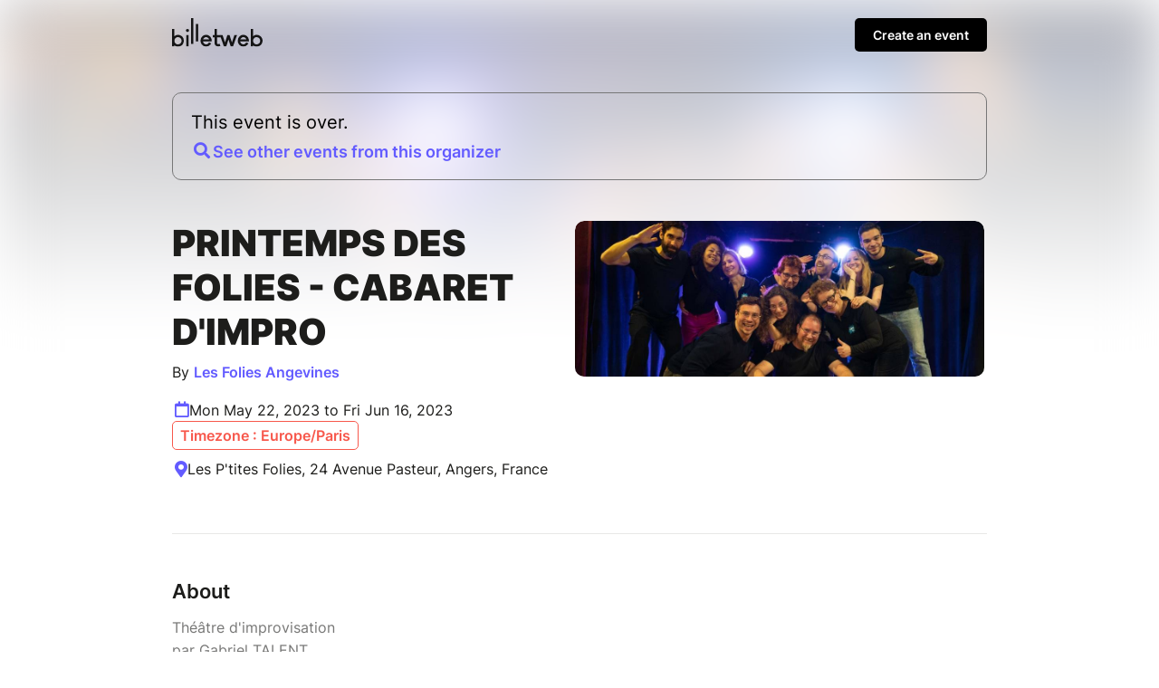

--- FILE ---
content_type: text/html; charset=UTF-8
request_url: https://www.billetweb.fr/pdf-cabaret-dimpro
body_size: 11757
content:
<!DOCTYPE html>
<!--[if IE 7 ]>    <html class="ie7 oldie"> <![endif]-->
<!--[if IE 8 ]>    <html class="ie8 oldie"> <![endif]-->
<!--[if IE 9 ]>    <html class="ie9"> <![endif]-->
<!--[if (gt IE 9)|!(IE)]><!--> <html> <!--<![endif]-->

<head>
    <meta http-equiv="X-UA-Compatible" content="IE=edge,chrome=1"/>
    <meta charset="utf-8"/>
    <meta name="author" content="Les Folies Angevines">
	<meta http-equiv="Content-Type" content="text/html; charset=utf-8" />
	<meta http-equiv="content-language" content="en">
	<meta name="description" content="Tickets : Printemps des Folies - Cabaret d&#039;impro - Billetweb">
	<meta property="og:title" content="Tickets : Printemps des Folies - Cabaret d&#039;impro"/>
	<meta property="og:url" content="https://www.billetweb.fr/pdf-cabaret-dimpro"/>
	<meta property="og:locale" content="en_EN" />
	<meta property="og:locale:alternate" content="fr_FR" />
	<meta property="og:locale:alternate" content="en_EN" />
	<meta property="og:locale:alternate" content="es_ES" />
	<meta property="og:image" content="https://www.billetweb.fr/files/page/thumb/pdf-cabaret-dimpro.jpg?v=1678191848"/>
	<meta property="og:image" content="https://www.billetweb.fr/files/event/150/814883.jpg"/>
	<meta property="og:image:secure_url" content="https://www.billetweb.fr/files/page/thumb/pdf-cabaret-dimpro.jpg?v=1678191848" />
	<meta property="og:type" content="website" />
	<meta name="viewport" content="width=device-width, initial-scale=1, maximum-scale=1, user-scalable=no" />
	<link rel="icon" type="image/jpg" sizes="32x32" href="/files/event/32/814883.jpg">
	<link rel="icon" type="image/jpg" sizes="150x150" href="/files/event/150/814883.jpg?v=1678191848">
	
	<title>Tickets : Printemps des Folies - Cabaret d&#039;impro - Billetweb</title>


 <script async src="https://www.googletagmanager.com/gtag/js?id=G-3KS0NZXVSY" type="313b94e9a8dbdb277fc6c56e-text/javascript"></script>
<script type="313b94e9a8dbdb277fc6c56e-text/javascript">
  window.dataLayer = window.dataLayer || [];
  function gtag(){dataLayer.push(arguments);}
  gtag('js', new Date());
  gtag('config', 'G-3KS0NZXVSY');
</script>



<link rel="stylesheet" href="/css/bo/jquery-ui.css" type="text/css" media="screen" />
<link rel="stylesheet" href="/css/bo/jquery.ui.theme.css" type="text/css" media="screen" />
<link rel="stylesheet" href="/ext/fontawesome/css/all.min.css">

<link rel="stylesheet" type="text/css" href="/css/page_v2.css?v=264">
<link rel="stylesheet" href="/ext/Colorbox/colorbox.css" />
<link rel="stylesheet" href="/ext/addtocalendar/atc-base.css" type="text/css">
<link rel="stylesheet" href="/ext/leaflet/leaflet.css">
<link rel="stylesheet" type="text/css" href="/ext/slick-1.8.1/slick/slick.css"/>
<link rel="stylesheet" type="text/css" href="/ext/slick-1.8.1/slick/slick-theme.css"/>


<script type="313b94e9a8dbdb277fc6c56e-text/javascript" language="javascript" src="/js/jquery-1.10.2.js"></script>
<script type="313b94e9a8dbdb277fc6c56e-text/javascript" language="javascript" src="/js/jquery-ui-1.10.4.custom.min.js"></script>
<script type="313b94e9a8dbdb277fc6c56e-text/javascript" language="javascript" src="/js/jquery.validate.js"></script>
<script type="313b94e9a8dbdb277fc6c56e-text/javascript" language="javascript" src="/js/validate/en.js"> </script>

<script src='/ext/Justified-Gallery-master/dist/js/jquery.justifiedGallery.min.js' type="313b94e9a8dbdb277fc6c56e-text/javascript"></script>
<script src="/ext/Colorbox/jquery.colorbox-min.js" type="313b94e9a8dbdb277fc6c56e-text/javascript"></script>
<script src="/ext/zoom/jquery.zoom.min.js" type="313b94e9a8dbdb277fc6c56e-text/javascript"></script>
<script src="/ext/addtocalendar/atc.js" type="313b94e9a8dbdb277fc6c56e-text/javascript"></script>
<script type="313b94e9a8dbdb277fc6c56e-text/javascript" language="javascript" src="/ext/leaflet/leaflet.js"></script>
<script type="313b94e9a8dbdb277fc6c56e-text/javascript" language="javascript" src="/ext/slick-1.8.1/slick/slick.js"></script>



<link rel="icon" type="image/png" href="/files/event/32/814883.jpg" />


<style>

	html{
		background:#FFF;
	}

	body{
		background:transparent;
	}


	.main_color{
	   color:#635BFF;
	}

	.main_color_bg{
	   background-color:#635BFF;
	}

	.ui-dialog .ui-dialog-content a{
	   color:#000 !important;
	}

	.ui-dialog .ui-dialog-buttonset .primaryButton{
	   background-color:#000 !important;
	}

	#cover_placeholder:hover{
		border-color:#635BFF;
		color:#635BFF;
		background-image: url("data:image/svg+xml,%3csvg width='100%25' height='100%25' xmlns='http://www.w3.org/2000/svg'%3e%3crect width='100%25' height='100%25' fill='none' rx='5' ry='5' stroke='%#635BFFFF' stroke-width='2' stroke-dasharray='4%2c8' stroke-dashoffset='0' stroke-linecap='square'/%3e%3c/svg%3e");
	}

	#cover_placeholder:hover .fa-camera{
		background:#635BFF;
	}

	.add_block_shortcut{
	   color:#635BFF;
	}

	.edit_menu_item:hover{
		color:#635BFF;
	}

	.edit_menu :hover{
		color:#635BFF;
	}

	.ui-dialog .ui-dialog-title{
		white-space: normal;
	}

    .page-bg{
		-webkit-transform: translate3d(0, 0, 0);
		background: linear-gradient(to bottom, rgba(255, 255, 255, 0.35) 0%, rgba(255, 255, 255, 1) 350px), url('/files/page/thumb/pdf-cabaret-dimpro.jpg?v=1678191848')  no-repeat center center fixed;
		background: -webkit-linear-gradient(to bottom, rgba(255, 255, 255, 0) 0%, rgba(255, 255, 255, 1) 350px), url('/files/page/thumb/pdf-cabaret-dimpro.jpg?v=1678191848')  no-repeat center center fixed;
		background: moz-linear-gradient(to bottom, rgba(255, 255, 255, 0) 0%, rgba(255, 255, 255, 1) 350px), url('/files/page/thumb/pdf-cabaret-dimpro.jpg?v=1678191848')  no-repeat center center fixed;
        -webkit-filter: blur(30px);
		-moz-filter: blur(30px);
		-o-filter: blur(30px);
		-ms-filter: blur(30px);
		-moz-background-size: cover;
		-webkit-background-size: cover;
		-o-background-size: cover;
		background-size: cover;
		filter: blur(30px);
		position:absolute;
		width:100%;
		height:100%;
		top:0;
		left:0;
		z-index:-1;
		opacity:0.5
		/*  -moz-transform: scaleX(-1);
        -o-transform: scaleX(-1);
        -webkit-transform: scaleX(-1);
        transform: scaleX(-1);
        filter: FlipH;
        -ms-filter: "FlipH";*/
	}

	 .page-bg.no_cover{
	   background: linear-gradient(to bottom, rgba(255, 255, 255, 0.35) 0%, rgba(255, 255, 255, 1) 300px), url('/files/page/thumb/pdf-cabaret-dimpro.jpg?v=1678191848')  no-repeat center center fixed;
		background: -webkit-linear-gradient(to bottom, rgba(255, 255, 255, 0) 0%, rgba(255, 255, 255, 1) 300px), url('/files/page/thumb/pdf-cabaret-dimpro.jpg?v=1678191848')  no-repeat center center fixed;
		background: moz-linear-gradient(to bottom, rgba(255, 255, 255, 0) 0%, rgba(255, 255, 255, 1) 300px), url('/files/page/thumb/pdf-cabaret-dimpro.jpg?v=1678191848')  no-repeat center center fixed;
        -webkit-filter: blur(30px);
		-moz-filter: blur(30px);
		-o-filter: blur(30px);
		-ms-filter: blur(30px);
		-moz-background-size: cover;
		-webkit-background-size: cover;
		-o-background-size: cover;
	 }

</style>


<script type="313b94e9a8dbdb277fc6c56e-text/javascript">

function imgError(image) {
    image.onerror = "";
    image.src = image.src.replace('/thumb','');
    return true;
}


function replaceUrlParam(url, paramName, paramValue){
	if(url !== undefined){
	    var pattern = new RegExp('('+paramName+'=).*?(&|$)')
	    var newUrl=url
	    if(url.search(pattern)>=0){
	        newUrl = url.replace(pattern,'$1' + paramValue + '$2');
	    }
	    else{
	        newUrl = newUrl + (newUrl.indexOf('?')>0 ? '&' : '&') + paramName + '=' + paramValue
	    }
	    return newUrl
	}
}



function dialogPosition(){
	if($(".ui-dialog:visible").length>0){
		dialog = $(".ui-dialog:visible").first();
		if($(window).width()<640){
			$("body").css({ overflow: 'hidden' })
		}
		else{
			$("body").css({ overflow: 'inherit' })
		}
	}
	else{
		$("body").css({ overflow: 'inherit' })
	}

}

function sortBlocs(elements){
	for (i = elements.length; i >= 0; i--) {
		if(elements[i]!=undefined){
			var splitted = elements[i].split(',');
			var tab = 0;
			if(splitted.length>1 && $("#menu_"+splitted[1]).length>0){
				tab=splitted[1];
			}
			var element_id=splitted[0];
			var prevent_moving = ['page_block_organizer','page_block_maps','page_block_share'];
			if(!prevent_moving.includes(element_id)){
				if($("#"+element_id).length){
					if(tab>0){
						$("#"+element_id).data('tab',tab);
					}
					$("#"+element_id).prependTo(".section:first .left_pane");
				}
			}
		}
	}

	if($('#shop_block').index()==0){
		$(".add_block_container").insertBefore("#page_block_datetime");
	}
	else{
		if($('#shop_block').index()==$(".movable").length){
			$(".add_block_container").insertBefore("#shop_block");
		}
		else{
			$(".add_block_container").insertBefore("#shop_block");
			$(".add_block_container").clone().insertBefore("#page_block_datetime");
		}
	}

}




function sendMessage(token) {
	var $form = $("#messageForm");
    var data = $form.serialize();
    $form.validate();
    if ($form.valid()){
    	$("#messageForm :submit").hide();
    	$("#message_loading").show();
    	data.token=token;
         $.ajax({
             type: "POST",
       	     url: $form.attr('action'),
             data: data,
             success: function (response){
        	 	if(response!="-1"){
	        		 $("#messageForm").hide();
	        		 $("#message_loading").hide();
	        	 	if(response=="1"){
	        	 		$("#message_sent").show();
	        	 		$("#message_wrong_captcha").hide();
	        	 	}
	        	 	else{
	        	 		$("#message_not_sent").show();
	        	 		$("#message_wrong_captcha").hide();
	        	 	}
        	 	}
        	 	else{
        	 		$("#message_wrong_captcha").show();
        	 		$("#message_loading").hide();
        	 		$("#messageForm :submit").show();
        	 	}
             },
             error: function (xhr, status, error) {
            	 alert(xhr.responseText);
             }
         });
    }
    return false;
}

$.fn.isInViewport = function() {
    var elementTop = $(this).offset().top;
    var elementBottom = elementTop + $(this).outerHeight();

    var viewportTop = $(window).scrollTop();
    var viewportBottom = viewportTop + $(window).height();

    return elementBottom > viewportTop && elementTop < viewportBottom;
};

function checkCallToAction(){
 	if ($("#shop_block").isInViewport() && $("#page_container.edition").length==0) {
        $("#call_to_action_mobile_container").fadeOut();
		$("#call_to_action_container").fadeOut();
    } else {
       $("#call_to_action_mobile_container").fadeIn();
	   $("#call_to_action_container").fadeIn();
    }
}



function InitCustomBlocks(target){

	target.find(".ckeditor_edit").click(function(e) {
		e.preventDefault();

		$(".add_block_container").hide();

		$need_prevent_message=true;

		var target = $(this).parents('.module').find('.ckeditor_content').first().attr('id');
		var parent = $("#"+target).parent('.ckeditor_block').first();


		for(name in CKEDITOR.instances) {
			var instance = CKEDITOR.instances[name];
			if(this && this == instance.element.$) {
				return;
			}
		}
		parent.find('.ckeditor_content').attr('contenteditable', true);

		var roxyFileman = '/ext/fileman/index.html';

		CKEDITOR.inline(target ,{
			language: 'en',
			filebrowserBrowseUrl:roxyFileman,
            filebrowserImageBrowseUrl:roxyFileman+'?type=image',
            removeDialogTabs: 'link:upload;image:upload',
            customConfig: '/ext/ckeditor_n/config_v2.js',
		});

		CKEDITOR.on('dialogDefinition', function(ev) {
		    try {
				var dialogName = ev.data.name;
				var dialogDefinition = ev.data.definition;
				if(dialogName == 'link') {
				    var informationTab = dialogDefinition.getContents('target');
				    var targetField = informationTab.get('linkTargetType');
				    targetField['default'] = '_blank';
				}
		   		 } catch(exception) {
		        alert('Error ' + ev.message);
		   	 }
		});


		if($("#"+target).parents('.page_block').attr('id')=="description_block"){
			$("a#more_info").click();
		}

		parent.find('.ckeditor_edit').show();
 	    parent.find('.ckeditor_control').show();

		$(this).hide();
	});



	target.find(".ckeditor_delete").click(function(e) {
		e.preventDefault();

		if(!confirm('Confirmation ?')){
			return;
		}

		var target = $(this).parents('.ckeditor_block').find('.ckeditor_content').first().attr('id');
		var parent = $("#"+target).parent('.ckeditor_block').first();

		 $.ajax({
	           type: "POST",
	           url: 'https://www.billetweb.fr/pdf-cabaret-dimpro',
	           data: {
	        	   "inline":target,
	        	   "delete":1,
	           },
	           success: function (response) {
	        	   parent.parent().remove();
	           },
	           error: function (xhr, status, error) {
	          	 alert(xhr.responseText);
	           }
	     });
	});

	target.find(".ckeditor_save").click(function(e) {

		e.preventDefault();

		$need_prevent_message=false;
		var target = $(this).parents('.ckeditor_block').find('.ckeditor_content').first().attr('id');
		var parent = $("#"+target).parents('.page_block').first();


		var options = { };

		for(name in CKEDITOR.instances) {
      		  if(name==target){
      			 var data= CKEDITOR.instances[name].getData();
      			 $("#"+target).html(data);
      		  }
     	}

		data = data.replace( /<img[^>]*src="data:image\/(bmp|dds|gif|jpg|jpeg|png|psd|pspimage|tga|thm|tif|tiff|yuv|ai|eps|ps|svg);base64,.*?"[^>]*>/gi,'');

		 $.ajax({
	           type: "POST",
	           url: 'https://www.billetweb.fr/pdf-cabaret-dimpro',
	           data: {
	        	   "inline":target,
	        	   "options":options,
	        	   "data":data,
	           },
	           success: function (response) {
		           if(response=="1"){
		        	   parent.find('.ckeditor_edit').show();
		        	   parent.find('.ckeditor_control').hide();

		        	   for(name in CKEDITOR.instances) {
		        		  if(name==target){
		        			  CKEDITOR.instances[name].destroy(true);
		        			  $("#"+target).attr('contenteditable', false);
		        		  }
		       			}
		        	   saveBlockPosition();
		           }
	           },
	           error: function (xhr, status, error) {
	          	 alert(xhr.responseText);
	           }
	     });

	     $(".add_block_container").show();

	});
}



$(function(){

	if(typeof interceptor == 'function'){
	    interceptor(true);
	}

	$last_check=0;
	$position_top=0;

	if($('html').attr('lang')!="fr"){
		$(".french_only").hide();
	}

	$sortable_enable=false;

	$(".share_widget").click(function(e){
		 try {
		     navigator.share({ title: "Printemps des Folies - Cabaret d&#039;impro", url: "https://www.billetweb.fr/pdf-cabaret-dimpro" });
		  } catch (err) {
		    console.error("Share failed:", err.message);
		  }
	})

	$(".universal_share").click(function(e){
		if($(window).width()<640){
			e.preventDefault();
			e.stopPropagation();
			try {
			     navigator.share({ title: "Printemps des Folies - Cabaret d&#039;impro", url: "https://www.billetweb.fr/pdf-cabaret-dimpro" });
			} catch (err) {
			    console.error("Share failed:", err.message);
			}
		}
	})

	$(".url_link").click(function(e){
		$(this).poshytip({
			className: 'tip-twitter',
			content: 'Copié dans le presse papier',
			showOn: 'none',
			alignTo: 'target',
			alignX: 'inner-left',
			offsetX: 0,
			offsetY: 5
		});
		$(this).poshytip('show');
		$(this).select();
	})

	$(".ckeditor_block  a").click(function() {
		var that = $(this);
		if (this.pathname == window.location.pathname && this.protocol == window.location.protocol &&  this.host == window.location.host) {
			event.preventDefault();
			$(".tab_menu a").each(function () {
				if($(this).attr('href') && that.attr('href') && ($(this).attr('href').replace(/\s/g, '').split('#')[1])==(decodeURIComponent(that.attr('href')).replace(/\s/g, '').split('#')[1])){
					$(this).click();
				}
			})
		}
	});

	$(".get_qr").click(function(e){
		e.preventDefault();
		$(this).colorbox({closeButton:false,iframe:true, width:"300px", height:"340px",'title' : 'https://www.billetweb.fr/pdf-cabaret-dimpro'});
	});



	if($("#share_url").length)
		$("#share_url").css('max-width', ($("#share_url").val().length*8>250)?"250px":($("#share_url").val().length*8+"px"));




	if(true && $(".event").height()>380){
		$("#description_container").css('max-height', '160px');
		$("#more_info").css('display', 'block');
	}

	if( $("#related_events").length==0  && !$("#shop_block").is(":visible") && ($("#description_block").height()>500 || $("#description_block").width()<500)){
		$(".action_button").addClass('active');
	}


	function displayMap(lat,lng,zoom){

		if(zoom == 0)
			zoom=13;

		 var map = L.map('Gmap3',{dragging: !L.Browser.mobile}).setView([lat, lng], zoom);
		 var extended=false;

	       L.tileLayer('https://{s}.tile.openstreetmap.org/{z}/{x}/{y}.png', {
	    	    attribution: '&copy; <a href="https://www.openstreetmap.org/copyright">OpenStreetMap</a>',
	    	}).addTo(map);

	      var marker = L.marker([lat, lng],{
	      }).addTo(map).openPopup();

		  map.zoomControl.setPosition('bottomright');

		  map.on('zoomend', function() {
			  if(!extended){
				  $("#Gmap3").css('height','300px');
					 map.invalidateSize();
					 extended=true;
			  }
		  });


	      return map;
	}



	var zoom_custom = 0 ;
	var lat_custom = 47.4722 ;
	var lng_custom = -0.540607 ;

	if(!isNaN(lat_custom) && lat_custom!=0){
       map=displayMap(lat_custom,lng_custom,!isNaN(zoom_custom)?zoom_custom:0);
	}
	else{
		$.get(location.protocol + '//nominatim.openstreetmap.org/search?format=json&q=Les+P%26%23039%3Btites+Folies%2C+24+Avenue+Pasteur%2C+Angers%2C+France', function(data){
	       if(data.length>0){
		       var lat = data[0].lat;
		       var lng = data[0].lon;
		       var zoom = 13;
			   switch ( data[0] ){
					case "country"	: zoom = 10; break;		// user specified a state
					case "locality"	: zoom = 13; break;		// user specified a city/town
					case "sublocality"	: zoom = 13; break;		// user specified a street address
					case "route" : zoom = 15; break;		// user specified a street address
					case "street_address" : zoom = 15; break;		// user specified a street address
				}
			   map=displayMap(lat,lng,zoom);
	       }
	       else{
	    	   $("#page_block_maps").hide();
	       }
	 	});
	}


	if($(".timezone").data('timezone').length>0){
		var tz = Intl.DateTimeFormat().resolvedOptions().timeZone;
		var d1 = new Date(new Date().toLocaleString("en-US", {timeZone: tz}));
		var d2 = new Date(new Date().toLocaleString("en-US", {timeZone: $(".timezone").data('timezone')}));
		if(tz!=$(".timezone").data('timezone') && $(".timezone").data('timezone').length>0){
			if(d1.getHours()!=d2.getHours()){
				$(".timezone").show();
			}
		}
	}

	$("#organizer_more_info").click(function(e) {
		e.preventDefault();
		$(this).hide();
		$.get('/tools.php?contact=814883', function(data){
		      $("#organizer_more_details").html(data);
		      $("#organizer_report").show()
		 });
	});


	$("#draggable_cover_public").load(function(){
	  $("#draggable_cover_public").css('height','auto');
	});


	if($('#page_block_gallery a').length>0) {
		$("#page_block_gallery").show();
		if ($('.gallery_title').html().length>0) {
			$(".gallery_title").show();
		}
	}

	var elements = 'description_block-shop_block'.split('-');
	sortBlocs(elements);

	/*$(".page_block").each(function () {
		if(!$(this).is(':visible')){
			$(this).addClass('page_block_inactive');
		}
	})*/

	$("a#more_info").click(function(e) {
		e.preventDefault();
		$("#description_container").css('max-height', 'none');
		$(this).hide();
	});

	$(".content-wrap").not(".edition" ).find(".custom_block img, #description_block").each(function () {
		var that = $(this);
		$("<img>").attr("src", $(this).attr("src")).load(function() {
		    	if(typeof $(this).attr('target')==="undefined" && !$(this).parent().is('a') && $(this).width>500){
		    		that.css('cursor','pointer');
		    		that.colorbox({
		    			rel:'images',
		    			href: function() {
		    			    return $(this).attr("src");
		    			},
		    			maxWidth : '95%',
		    			maxHeight : '95%',
		    			opacity : 0.8,
		    			transition : 'elastic',
		    			current : '',
		    			'onComplete': function(){
		    				$('#cboxLoadedContent').zoom({ on:'click' });
							$('#cboxLoadedContent').css('cursor','pointer');
		    		    }
		    		});
				}
		  });
	});


	if($(".event_start_time .text").text().length>50)
	$(".event_start_time .text").html($(".event_start_time .text").html().replace(' au ',' <br>au '));

	$("#organizer_summary").click(function(e) {
		e.preventDefault();
		$("#page_block_organizer")[0].scrollIntoView();
	});

	$(".event_start_time").click(function(e) {
		e.preventDefault();
		$("#page_block_datetime")[0].scrollIntoView();
	});

	$(".location_summary").click(function(e) {
		e.preventDefault();
		$("#page_block_datetime")[0].scrollIntoView();
	});

	checkCallToAction();


	var timer;
    $(window).bind('scroll',function () {
        clearTimeout(timer);
        timer = setTimeout( refresh , 150 );
    });
    var refresh = function () {
        checkCallToAction();
    };


	 $count_after_change=0;
	 $last_state=0;
	 $start_hiding=false;
	 var timeOut = setInterval(function(){
	 	 if($("#shop_block iframe").contents().find('.step_2,.step_3,.step_4,.step_5,.step_6,.step_7').length>0){
	 	 	$start_hiding=true;
	 	 	if($last_state==0){
	 	 		$count_after_change=0;
	 	 		$(".secondary").hide();
	 	 		if(!$("#shop_block").isInViewport())
	 	 		$("#shop_block")[0].scrollIntoView();
	 	 	}
	 	 	$last_state=1;
	 	 	$count_after_change=0;
	 	 }
	 	 else{
	 	 	if($start_hiding && $count_after_change==3){
	 	 		$(".secondary").show();
	 	 		if(!$("#shop_block").isInViewport() && $(window).width()<640)
	 	 		$("#shop_block")[0].scrollIntoView();
	 	 	}
	 	 	$count_after_change++;
	 	 	$last_state=0;
	 	 }
	 }, 500);



	$(".gallery_instance").each(function () {

		 var car = $(this).slick({
				dots: true,
				speed: 300,
				touchThreshold: 8,
				infinite: true,
				variableWidth: true,
				autoplay: false,
				autoplaySpeed: 2000,
				swipeToSlide:true,
				centerPadding: '00px',
				swipe:true,
				touchMove:true,
				responsive: [
			    {
			      breakpoint: 768,
			      settings: {
			        dots: false,
			        centerMode: true,
			        centerPadding: '40px',
			        slidesToShow: 3
			      }
			    },
			    {
			      breakpoint: 480,
			      settings: {
			      	 dots: true,
			        arrows: false,
			        centerMode: true,
			        slidesToShow: 1
			      }
			    }
			  ]
		});

	   if($(window).width()>550)
	   car.on('wheel', (function(e) {
		    e.preventDefault();
		    if (e.originalEvent.deltaY < 0) {
		      $(this).slick('slickNext');
		    } else {
		      $(this).slick('slickPrev');
		    }
	   }));

	  $(this).show();

	});

	  $(".gallery_block .fa-chevron-left").click(function() {
		  $(this).parents('.gallery_block').find(".slick-active").prev().click();
	  });

	  $(".gallery_block .fa-chevron-right").click(function() {
		  $(this).parents('.gallery_block').find(".slick-active").next().click();
	  });


	  $(".faq_item").unbind().click(function(e) {
	    if(!$(e.target).is('a')){
		     e.preventDefault();
			 $(this).find('.answer').slideToggle();
			 $(this).find('.fa-chevron-right').toggle();
			 $(this).find('.fa-chevron-down').toggle();
		}
	  });

	  $(".call_to_action").click(function(e) {
		e.preventDefault();
		$("#shop_block")[0].scrollIntoView({behavior: "smooth", block: "start"});
	});


	$(".switch_cancel").click(function(e) {
		location.href=replaceUrlParam(location.href,'page_version','1');
	});

	 $(".add_block_shortcut").click(function(){
			$('#add_block').dialog('open');
			$position_top=$(this).parent().index()<$("#shop_block").index()?"1":"0";
	  });

});

var RecaptchaOptions = {
   lang : 'en',
   theme : 'clean'
};

</script>

</head>



<body id="background" class="page  live ">








<div id="page_supercontainer">

	<div id="page_container" class="content-wrap content-wrap-page  live ">

		<div id="result_header_container" >
			<div class="content-wrap content-wrap-header">
				<div id="result_header">
					<a href="/"><img src="/images/front/billetweb_black.svg"></a>
					<div id="create_new_event" class="promote_bar" style="">
						<a href="/">Create an event</a>
					</div>
				</div>
			</div>
		</div>
		<div id="header" class="page_header related_events">
			<div class="header_state">
				<div class="header_element">
				This event is over.
					<a href="/multi_event.php?user=55607" class="main_color" style="display:inline">
						<div id="related_events_ask" class="item main_color"  >
							<span class="fa fa-search"></span> See other events from this organizer
						</div>
					</a>
				</div>
			</div>
		</div>

		<div id="event_title_container" class="module">

			<div id="event_title" class="event_title min-height">

				<div class="event_name custom_font ">
					Printemps des Folies - Cabaret d&#039;impro

				</div>
				 <div id="organizer_summary">
			    	By
			    	<a id="organizer_ref" class="main_color">Les Folies Angevines</a>
			    	<span style="height:20px;width:20px;border-radius:100px;" class="main_color_bg"></span>
			    </div>
				<div class="event_start_time" style="">
			  		<span class="fa fa-calendar main_color event_start_time_icon"></span>
			  		<span class="text">Mon May 22, 2023 to Fri Jun 16, 2023</span>
			  		<div class="timezone" data-timezone="Europe/Paris">Timezone : Europe/Paris</div>
				</div>
			    <div class="location_summary" style="">
			    	<span class="fa fa-map-marker-alt main_color"></span>
			    	Les P&#039;tites Folies, 24 Avenue Pasteur, Angers, France
			    </div>

			</div>

			<div id="cover" class="image_drag cover  has_cover" >
				<img id="draggable_cover_public" class="draggable_cover" src="/files/page/thumb/pdf-cabaret-dimpro.jpg?v=1678191848" alt="Printemps des Folies - Cabaret d&#039;impro" title="Printemps des Folies - Cabaret d&#039;impro" />
			</div>

		</div>

		<div class="spacer"></div>

		<div class="section">

			<div class="left_pane page_block_container">



				<div id="description_block" data-name="Description" class="page_block event secondary module static_control movable" style="">


					<div id="description_menu" class="subtitle">About</div>
					<div id="description_container" class="ckeditor_block" style="position:relative;">
					 	<div id="description" class="ckeditor_content ckeditor_editable "><div>Théâtre d'improvisation</div>

<div>par Gabriel TALENT</div>

<div> </div>

<div>Avec l'expérience d'une première année dans leurs cœurs et leurs corps, l'heure est désormais à la création. Portés par votre énergie et vos idées, cette nouvelle équipe pleine de fraîcheur viendra vous surprendre par ses histoires infusées de l'imaginaire de nos improvisateurs. Ces derniers construiront ensemble l'espace d'un instant fugace. Offrez-vous l'émerveillement de ce qui se créé sous vos yeux, impulsé par vos propositions et sublimés par nos comédiens !</div>
</div>

						<div class="ckeditor_control" style="display:none;text-align:right;">
							<div class="form_buttons">
								<div class="nextButton">
									<input style="margin:10px;" class="navButton yellow ckeditor_save" type="submit" name="Save" value="Save"></input>
								 </div>
							</div>
						</div>

						<a id="more_info" class="main_color" href="javascript:void(0)"><span class="text">Read more</span><span class="fa middle fa-chevron-down"></span></a>
					</div>


				</div>









				<div id="shop_block" data-name="Tickets" class="page_block shop module movable static_control">


					<div id="description_menu" class="subtitle">Tickets </div>

					<a title="Online sale of tickets" href="https://www.billetweb.fr/shop.php?event=pdf-cabaret-dimpro"  class="shop_frame" data-margin="0" target="_blank"  data-src="https://www.billetweb.fr/shop.php?event=pdf-cabaret-dimpro&color=635BFF&page=1&margin=no_margin"  data-max-width="100%"  data-initial-height="600"  data-id="pdf-cabaret-dimpro"  data-resize="1"></a>
					<script type="313b94e9a8dbdb277fc6c56e-text/javascript" src="/js/export.js?v=264"></script>
				</div>




				<div id="page_block_datetime" data-name="Date et lieu" class="page_block module secondary" style="">

					<div id="datetime_title" class="subtitle">Date and place</div>

					<div class="event_start_time" style="">
				  		<span class="fa fa-calendar main_color event_start_time_icon"></span>
				  		<span class="text">Mon May 22, 2023 to Fri Jun 16, 2023</span>
				  		<div class="timezone" data-timezone="Europe/Paris">Timezone : Europe/Paris</div>
				  	</div>

					<span class="addtocalendar atc-style-menu-wb" style="margin-top: 3px;margin-left: 30px; margin-bottom: 15px;">
					  <a class="atcb-link">
					  	<div>
					  		<span id="event_time_pin" class="fal fa-plus-circle main_color"></span>
					  		<span id="event_time_pin_desc" class="main_color" >Add to my calendar</span>
					  	</div>
					  </a>
				      <var class="atc_event">
				            <var class="atc_date_start">2023-05-22 20:00:00</var>
				            <var class="atc_date_end">2023-06-16 21:00:00</var>
				            <var class="atc_timezone">Europe/Paris</var>
				            <var class="atc_title">Printemps des Folies - Cabaret d&#039;impro</var>
				            <var class="atc_description">Reservations on : https://www.billetweb.fr/pdf-cabaret-dimpro
--
Théâtre d&#039;improvisation
par Gabriel TALENT
 
Avec l&#039;expérience d&#039;une première année dans leurs cœurs et leurs corps, l&#039;heure est désormais à la création. Portés par votre énergie et vos idées, cette nouvelle équipe pleine de fraîcheur viendra vous surprendre par ses histoires infusées de l&#039;imaginaire de nos improvisateurs. Ces derniers construiront ensemble l&#039;espace d&#039;un instant fugace. Offrez-vous l&#039;émerveillement de ce qui se créé sous vos yeux, impulsé par vos propositions et sublimés par nos comédiens !
</var>
				            <var class="atc_location">Les P&#039;tites Folies, 24 Avenue Pasteur, Angers, France</var>
				            <var class="atc_organizer">Les Folies Angevines</var>
				       </var>
				    </span>

				    <div class="location_summary" style="">
				    	<span class="fa fa-map-marker-alt main_color"></span>
				    	<a href="http://maps.google.fr/maps?q=Les+P%26%23039%3Btites+Folies%2C+24+Avenue+Pasteur%2C+Angers%2C+France" target="_blank">Les P&#039;tites Folies, 24 Avenue Pasteur, Angers, France</a>

				    </div>

					<div id="page_block_maps" style="">
						<div id="Gmap3" class="gmap3" ></div>
					</div>

					<div class="location_mode" style="">
				    	<a href="http://maps.google.fr/maps?daddr=Les+P%26%23039%3Btites+Folies%2C+24+Avenue+Pasteur%2C+Angers%2C+France&saddr=Current+Location&mode=driving" target="_blank"><span class="fal fa-car"></span></a>
				    	<a href="http://maps.google.fr/maps?daddr=Les+P%26%23039%3Btites+Folies%2C+24+Avenue+Pasteur%2C+Angers%2C+France&saddr=Current+Location&dirflg=r&mode=transit" target="_blank"><span class="fal fa-bus"></span></a>
				    	<a href="http://maps.google.fr/maps?daddr=Les+P%26%23039%3Btites+Folies%2C+24+Avenue+Pasteur%2C+Angers%2C+France&saddr=Current+Location&dirflg=b&mode=bicycling" target="_blank"><span class="fal fa-bicycle"></span></a>
				    	<a href="http://maps.google.fr/maps?daddr=Les+P%26%23039%3Btites+Folies%2C+24+Avenue+Pasteur%2C+Angers%2C+France&saddr=Current+Location&dirflg=w" target="_blank" style="border:none;"><span class="fal fa-walking"></span></a>
			    	</div>


				</div>

				<div id="page_block_share" class="page_block module secondary" style="">
					<div class="share">
						<div id="share_title" class="subtitle">Share this page</div>
						<a class="share_icon universal_share fab fa-facebook" target="_blank" href="https://www.facebook.com/sharer?u=https://www.billetweb.fr/pdf-cabaret-dimpro"></a>
						<a class="share_icon  fab fa-twitter" target="_blank" href="https://twitter.com/intent/tweet?text=https://www.billetweb.fr/pdf-cabaret-dimpro"></a>
						<a class="share_icon  fab fa-linkedin" target="_blank" href="https://www.linkedin.com/sharing/share-offsite/?url=https://www.billetweb.fr/pdf-cabaret-dimpro"></a>
						<a class="share_icon universal_share fa fa-envelope" target="_blank" href="mailto:?body=Voir sur Billetweb: https://www.billetweb.fr/pdf-cabaret-dimpro" style="margin-left:8px;"></a>
					</div>
				</div>

			</div>


		</div>


		<div class="spacer"></div>

		<div id="page_block_organizer" class="page_block module secondary static_control">
					<div class="organizer">
						<div class="organizer_icon">
								<img src="https://www.billetweb.fr/files/organizer/55607.png">
						</div>
						<div class="organizer_info">
							<div class="organizer_item organizer_name main_color" style="">Les Folies Angevines <a id="organizer_more_info" class="organizer_item main_color" href="#"><span class="fal fa-info-circle"></span></a></div>

							<div id="organizer_more_details"></div>
							<div class="organizer_item organizer_address " style="display:none"> </div>
							<div class="organizer_item organizer_phone " style="display:none"></div>

						</div>

						<div class="organizer_contact" style="">
							<div class="previousButton">
								<a id="show_message" onclick="if (!window.__cfRLUnblockHandlers) return false; showContactForm()" class="contact_button " href="javascript:void(0)" data-cf-modified-313b94e9a8dbdb277fc6c56e-="">Send a message</a>
							</div>
							<div class="previousButton">
								<a id="multi_event_button" class="contact_button " href="/multi_event.php?user=55607">View events</a>
							</div>
						</div>

						<div class="organizer_link_container">
					      	<a class="link fa fa-link" target="_blank" href="www.lesfolies.coop"></a>
						</div>
					</div>
				</div>

		<div class="footer">
			<div class="item">© Billetweb 2014 - 2026</div>
			<div class="item right"><a data-link-type="document" href="/xx/legal">Legal Notice</a></div>
			<div class="item right"><a data-link-type="external" href="/xx/contact">Report this page</a></div>
			<div class="item right"><a data-link-type="document" href="/xx/contact">Contact us</a></div>
		</div>

	</div>


	<div class="page-bg has_cover"></div>

</div>






<script src="/cdn-cgi/scripts/7d0fa10a/cloudflare-static/rocket-loader.min.js" data-cf-settings="313b94e9a8dbdb277fc6c56e-|49" defer></script><script defer src="https://static.cloudflareinsights.com/beacon.min.js/vcd15cbe7772f49c399c6a5babf22c1241717689176015" integrity="sha512-ZpsOmlRQV6y907TI0dKBHq9Md29nnaEIPlkf84rnaERnq6zvWvPUqr2ft8M1aS28oN72PdrCzSjY4U6VaAw1EQ==" data-cf-beacon='{"version":"2024.11.0","token":"77d572fed8794033a3fb6d1b9a0eadb0","server_timing":{"name":{"cfCacheStatus":true,"cfEdge":true,"cfExtPri":true,"cfL4":true,"cfOrigin":true,"cfSpeedBrain":true},"location_startswith":null}}' crossorigin="anonymous"></script>
</body>
<style>

	 #overlay {
		display:table;
		top: 0;
	    left: 0;
	    width: 100%;
	    height: 100%;
	    background: #000 !important;
	    opacity: 0.8 !important;
	    position: fixed;
	    z-index: 110;
	 }

	.modal {
	  display: none; /* Hidden by default */
	  position: fixed; /* Stay in place */
	  z-index: 1; /* Sit on top */
	  padding-top: 100px; /* Location of the box */
	  left: 0;
	  top: 0;
	  width: 100%; /* Full width */
	  height: 100%; /* Full height */
	  overflow: auto; /* Enable scroll if needed */
	  background-color: rgb(0,0,0); /* Fallback color */
	  background-color: rgba(0,0,0,0.4); /* Black w/ opacity */
	  z-index:1001;
	  font-family: 'Inter', sans-serif;
	}

	/* Modal Content */
	.modal-content {
	  position: relative;
	  background-color: #FFF;
	  margin: auto;
	  padding: 0;
	  border: 1px solid #888;
	  width: 80%;
	  box-shadow: 0 4px 8px 0 rgba(0,0,0,0.2),0 6px 20px 0 rgba(0,0,0,0.19);
	  -webkit-animation-name: animatetop;
	  -webkit-animation-duration: 0.4s;
	  animation-name: animatetop;
	  animation-duration: 0.4s;
	  border-radius:5px;
	  max-width:500px;
	  padding: 20px;
	  max-height: 70%;
      overflow: auto;
	}

	/* Add Animation */
	@-webkit-keyframes animatetop {
	  from {top:-300px; opacity:0}
	  to {top:0; opacity:1}
	}

	@keyframes animatetop {
	  from {top:-300px; opacity:0}
	  to {top:0; opacity:1}
	}

	/* The Close Button */
	.close {
	  color: white;
	  float: right;
	  font-size: 28px;
	  font-weight: 600;
	}

	.close:hover,
	.close:focus {
	  color: #000;
	  text-decoration: none;
	  cursor: pointer;
	}

	.modal-header {
	  padding: 2px 16px;
	  background-color: #FFF;
	  border-top-right-radius: 5px;
	  border-top-left-radius: 5px;
	  font-size:24px;
	  font-weight:600;
	  margin-bottom:10px;
	  margin-top:20px;
	}

	.modal-body {padding: 2px 16px;}

	.modal-footer {
	  padding: 2px 16px;
	  background-color: #FFF;
	  border-bottom-right-radius: 5px;
	  border-bottom-left-radius: 5px;
	  padding:20px;
	  text-align:right;
	}

	#myModal label{
		display:block;
		margin-top:20px;
		margin-bottom:0px;
	}

	#myModal input, #myModal textarea{
		padding:10px;
		margin:5px 0px;
		border: 1px solid #D3D3D3;
	    margin-right: 10px;
	    border-radius: 5px;
	}

	#myModal #contact_message{
		width:100%;
		height:100px;
		box-sizing: border-box;
	}

	#myModal .contact_button {
	   text-shadow: none;
	    text-decoration: none;
	    font-weight: 600;
	    font-size: 16px;
	    padding: 10px 25px;
	    background-color: #404040;
	    text-align: center;
	    color: #FFFFFF;
	    cursor: pointer;
	    border: 0px solid;
	    border-radius: 5px;
	    -webkit-appearance: none;
	    -webkit-border-radius: 5px;
	    vertical-align: top;
	    display: inline-block;
	    font-family: 'Inter', sans-serif;
	}

	#myModal label.error{
		background: #d54c28;
	    color: #FFF;
	    padding: 5px 10px;
    	border-radius: 3px;
    	margin:0px;
    	display:inline-block;
    	vertical-align: middle;
    	font-size: 14px;
	}

	#myModal .organizer_message_status .fa{
		margin-right:5px;
	}

	#myModal .organizer_message_status_success{
		padding: 10px;
	    background: #6cb71d;
	    color: #FFF;
	}

	#myModal .organizer_message_status_error{
		padding: 10px;
	    background: #d54c28;
	    color: #FFF;
	}


</style>
<script type="313b94e9a8dbdb277fc6c56e-text/javascript">


function showContactForm(){
	$.getScript( "https://www.google.com/recaptcha/api.js?render=6LdtdYUUAAAAAHs15nlmDvgyDigNV27R9p_OM-QM", function( data, textStatus, jqxhr ) {
		$("#overlay").show();
		$("#myModal").show();
	});
}

function hideContactModal(){
	$("#overlay").hide();
	$("#myModal").hide();
}

function sendMessage(token) {

	var $form = $("#contact_form");

    var data = $form.serialize();
    $("#contact_form").validate();
    if ($form.valid()){

    	$("#contact_form :submit").hide();
    	$("#message_cancel").show();
    	$("#message_loading").show();
    	$(".organizer_message_status").hide();

    	data.token=token;
         $.ajax({
             type: "POST",
       	     url: $form.attr('action'),
             data: data,
             success: function (response){
        	 	if(response!="-1"){
	        		 $("#message_loading").hide();
	        	 	if(response=="1"){
	        	 		$("#message_sent").show();
	        	 		$("#message_wrong_captcha").hide();
	        	 	}
	        	 	else{
	        	 		$("#message_not_sent").show();
	        	 		$("#message_wrong_captcha").hide();
	        	 		$("#contact_form :submit").show();
	        	 	}
        	 	}
        	 	else{
        	 		$("#message_wrong_captcha").show();
        	 		$("#message_loading").hide();
        	 		$("#contact_form :submit").show();
        	 	}
             },
             error: function (xhr, status, error) {
            	 alert(xhr.responseText);
             }
         });
    }
    return false;
}

</script>

<div id="overlay" style="display:none;"></div>
<div id="myModal" class="modal">

  <div class="modal-content">
    <form id="contact_form"  class="" novalidate="novalidate" method="post" action="" enctype="multipart/form-data">

	    <div class="modal-header">
	   		Contact the organizer
	    </div>

	    <div class="modal-body">

	    	<div class="missing_order_list" style="font-size:16px;margin-bottom: 10px;margin-top:10px;display:inline-block;">
	    		<strong style="cursor:pointer;" onClick="if (!window.__cfRLUnblockHandlers) return false; $(this).next().toggle()" data-cf-modified-313b94e9a8dbdb277fc6c56e-="">Ticket not received</strong>
	    		<div style="display:none;margin-top: 10px;">Click the 'ticket lost' link under the reservation widget</div>
	    	</div>

	    	<label>Your email</label><input data-rule-email="true" required name="email" autocomplete="email" id="contact_email">
	    	<label>Your phone (facultatif)</label><input name="phone" autocomplete="phone" id="contact_phone">
	    	<label>Your message</label><textarea required name="message" id="contact_message"></textarea>


	    	<div id="message_captcha" class="">
				 <div class="g-recaptcha" ></div>
			</div>

			<div id="message_loading" class="loading" style="display:none;" ></div>
			<div id="message_wrong_captcha" class="organizer_message_status organizer_message_status_error" style="display:none;" >Please solve the challenge</div>
			<div id="message_sent" class="organizer_message_status organizer_message_status_success" style="display:none;border-radius:5px;" ><span class="fa fa-check"></span> The message has been sent</div>
			<div id="message_not_sent" class="organizer_message_status organizer_message_status_error" style="display:none;border-radius:5px;" ><span class="fa fa-times"></span> Sorry the message can not be sent</div>

	    </div>

	    <div class="modal-footer">
	     	<input id="message_submit" style="float:right;" onclick="if (!window.__cfRLUnblockHandlers) return false; event.preventDefault();" class="contact_button g-recaptcha" data-callback='sendMessage' data-sitekey="6LdtdYUUAAAAAHs15nlmDvgyDigNV27R9p_OM-QM" type="submit" name="Envoyer" value="Send " data-cf-modified-313b94e9a8dbdb277fc6c56e-=""></input>
	     	<input id="message_cancel" onclick="if (!window.__cfRLUnblockHandlers) return false; event.preventDefault();hideContactModal();" class="contact_button navButtonSecondary" type="submit" name="Annuler" value="Back" data-cf-modified-313b94e9a8dbdb277fc6c56e-=""></input>
	     </div>

    </form>
  </div>

</div>


--- FILE ---
content_type: text/html; charset=UTF-8
request_url: https://www.billetweb.fr/shop.php?event=pdf-cabaret-dimpro&color=635BFF&page=1&margin=no_margin
body_size: 9957
content:
<!DOCTYPE html>
<!--[if IE 7 ]>    <html class="ie7 oldie"> <![endif]-->
<!--[if IE 8 ]>    <html class="ie8 oldie"> <![endif]-->
<!--[if IE 9 ]>    <html class="ie9"> <![endif]-->
<!--[if (gt IE 9)|!(IE)]><!-->
<html lang="en" data-sid="e0fead819aecf5daacad384098336b73"> <!--<![endif]-->
<head>
    <meta http-equiv="X-UA-Compatible" content="IE=edge,chrome=1"/>
    <meta charset="utf-8"/>
    <meta name="description" content="">
    <meta name="author" content="">
	<meta http-equiv="Content-Type" content="text/html; charset=utf-8" />
	<meta name="viewport" content="width=device-width, initial-scale=1, maximum-scale=1, user-scalable=no" />
	<meta name="robots" content="noindex">
	<meta name="language" content="en-en" />

	<title>Printemps des Folies - Cabaret d&#039;impro #814883</title>


	<script async src="https://www.googletagmanager.com/gtag/js?id=G-M81HTQWH8Q" type="08caadfdc5da6154b1d9b0c0-text/javascript"></script>
	<script type="08caadfdc5da6154b1d9b0c0-text/javascript">
		  window.dataLayer = window.dataLayer || [];
		  function gtag(){dataLayer.push(arguments);}
		  gtag('js', new Date());
		  gtag('config', 'G-M81HTQWH8Q');
	</script>

	<link rel="stylesheet" href="/css/bo/jquery-ui.css" type="text/css" media="screen" />
	<link rel="stylesheet" href="/css/bo/jquery.ui.theme.css" type="text/css" media="screen" />
	<link rel="stylesheet" href="/ext/fontawesome/css/all.min.css">


	<link rel="stylesheet" type="text/css" href="/css/shop.css?v=264">
	<link rel="stylesheet/less" type="text/css" href="/css/shop.less.css?v=264">




	<script type="08caadfdc5da6154b1d9b0c0-text/javascript" language="javascript" src="/js/jquery-1.10.2.js"></script>
	<script type="08caadfdc5da6154b1d9b0c0-text/javascript" language="javascript" src="/js/jquery-ui-1.10.4.custom.min.js"></script>
	<script src="/ext/less.js-master/dist/less.js" type="08caadfdc5da6154b1d9b0c0-text/javascript"></script>
	<script type="08caadfdc5da6154b1d9b0c0-text/javascript" src="/js/jquery.validate.js?v=264"></script>
	<script type="08caadfdc5da6154b1d9b0c0-text/javascript" language="javascript" src="/js/validate/en.js"> </script>

	<link rel="shortcut icon" class="favicon_replace" href="/images/front/favicon.ico">
	<link rel="icon" class="favicon_replace" type="image/png" href="/images/front/favicon-32x32.png" sizes="32x32" />
	<link rel="icon" class="favicon_replace" type="image/png" href="/images/front/favicon-16x16.png" sizes="16x16" />
	<link rel="apple-touch-icon" class="favicon_replace" href="/images/front/apple-touch-icon.png">
	<link rel="icon" class="favicon_replace" sizes="192x192" href="/images/front/android-chrome-192x192.png">
	<link rel="icon" class="favicon_replace" sizes="512x512" href="/images/front/android-chrome-512x512.png">


	<script language="javascript" src="/js/shop.js?v=264" type="08caadfdc5da6154b1d9b0c0-text/javascript"></script>






	<script type="08caadfdc5da6154b1d9b0c0-text/javascript">
		var _paq = window._paq = window._paq || [];
		_paq.push(['disableCookies']);
		_paq.push(['trackPageView']);
		_paq.push(['enableLinkTracking']);
		(function() {
			var u="//matomo-test.billetweb.fr/";
			_paq.push(['setTrackerUrl', u+'matomo.php']);
			_paq.push(['setSiteId', '1']);
			var eventCategory = 'Page';
			var eventAction = 'Display';
			var eventName = 'Event';
			var eventId = '814883';
			_paq.push(['trackEvent', eventCategory, eventAction, eventName, eventId]);
			var d=document, g=d.createElement('script'), s=d.getElementsByTagName('script')[0];
			g.async=true; g.src=u+'matomo.js'; s.parentNode.insertBefore(g,s);
		})();
	</script>


	<script type="08caadfdc5da6154b1d9b0c0-text/javascript">
	function setBasketTimeout(basket_timeout){

		if(basket_timeout!=null){
			var count=basket_timeout;
			var init_count=count;
			var counter=setInterval(timer, 1000);
			var always_display_countdown = false;
			function timer(){
				  count=count-1;
				  if (count <= 0){
				     clearInterval(counter);
				     if(basket_timeout>10 && $("#formshop_checkout").length>0){
				    	 location.reload();
				     }
				     else{
				    	 $('#message').text("Your basket has expired");
					     $('#message').addClass("message_warning");
					     $('.nextButton').hide();
				     }
				     return;
				  }
				  if(count==300){
					  $("html, body").animate({ scrollTop: 0 }, "slow");
				  }
				  if((count<300 || always_display_countdown) && !$('#message').hasClass("message_error")){
					  if(!$('#message').hasClass("message_warning") || init_count-count>3){
						  $('#message').addClass("message_warning");
						  $('#message').text(Math.round(count/60) + " remaining minutes to finalize your order");
					  }
				  }
			}
		}
	}
	</script>



</head>

<body class="shop_body  step_1" data-color="635BFF" >




<section id="shop" class="event_header public page no_margin" event="pdf-cabaret-dimpro" event_id="814883">
<div style="display:none;" id="language">en</div>

<div id="header_blocks">

	<div id="fallback">
		Display fullscreen
	</div>


	<div id="promote_block" class="promote_block" >
		<a href="javascript:void(0)"><span class="active"> </span> </a>
		<a href="javascript:void(0)" class="send_again_link ">Ticket lost ? <span id="send_again_click_here" class="main_color">Click here</a></span><span class="separator ">|</span>
		<span id="language_icon"><span class="fal fa-comment"></span> English <span  class="fa fa-chevron-down "></span></span>
	 	<select id="language_dropdown" style="display:none;">
			<option value="fr">Francais</option><option selected value="en">English</option><option value="es">Español</option><option value="it">Italiano</option><option value="de">Deutsch</option><option value="pt">Português</option><option value="nl">Dutch</option>
		</select>
	</div>





	<div id="checkout_step_description"></div>

	<ul id="checkout" class="header_secondary ">
		<div id="checkout_step" style="display:none;">Step</div>
		<li class="step active" style="">
			<div class="text">Choice of date</div>
			<div class="symbol"><span class="fal fa-chevron-right"></span></div>
		</li>
		<li class="step inactive">
			<div class="text">Basket</div>
			<div class="symbol"><span class="fal fa-chevron-right"></span></div>
		</li>
		<li class="step inactive" style="display:none;">
			<div class="text">Options</div>
			<div class="symbol"><span class="fal fa-chevron-right"></span></div>
		</li>
		<li class="step inactive">
			<div class="text">Details</div>
			<div class="symbol"><span class="fal fa-chevron-right"></span></div>
		</li>
		<li class="step inactive">
			<div class="text">Checkout</div>
			<div class="symbol"><span class="fal fa-chevron-right"></span></div>
		</li>
		<li class="step inactive">
			<div class="text">Confirmation</div>
			<div class="symbol"><span class="fal fa-chevron-right"></span></div>
		</li>
	</ul>






	<div id="context_container">

		<div id="context_back_container">
			<span class="far fa-chevron-left"></span>
			<span id="context_back"></span>
		</div>


		<div id="context_title"></div>

	</div>


	<div class="dropdown back_header " style="margin-left:10px;overflow:visible;display:none;margin-left: auto;">
		<a class="controler_icon" style="color:#1D1D1C;">Outils <span class="far fa-chevron-down"></span></a>
	 	<div class="dropdown-content " >





			<a href="javascript:void(0)" class="dropdown-item dropdown-item-category" style="color: #777; border: none;">
				<span class="text">Last order</span>
			</a>




		</div>
	</div>
</div>

<div id="message_blocks">
	<div id="message" class="message    ">
		<div id="message_wrap">
			
		</div>
	</div>
	<div id="loading"><img src="/images/progress_bar.gif"></div>

</div>







<div id="send_again" class="top_module_container" style="display:none;">




    <div id="relink"  style="display:none;margin-bottom:20px;border:solid 1px #DDD;">

		<table width="100%" border="0" cellspacing="0" cellpadding="0" id="relink_table" >
			 <tr>
		          <td colspan="2">
		         	 <div class="shop_step1_header">
		             <div class="shop_step1_header_name">
		              	Modify email order
		             </div>
		           	 </div>
		          </td>
			 </tr>
			<tr class="row">
				 <td class="shop_step1_name" style="width:50%;">Last name</td>
				 <td ><input id="relink_lastname" type="text" name="lastname"/></td>
			</tr>
			<tr class="row">
				 <td class="shop_step1_name" style="width:50%;">First name</td>
				 <td ><input id="relink_firstname" type="text" name="firstname"/></td>
			</tr>
			<tr class="row">
				 <td class="shop_step1_name" style="width:50%;">New email</td>
				 <td ><input id="relink_email" type="text" name="email" placeholder="abc@xyz.com"/></td>
			</tr>
			<tr>
		 		<td colspan="2">
		 		 	<div class="button_container">
				       	  <div class="previousButton" > </div>
				          <div class="nextButton ">
				         	<a class="navButton custom_color_block" id="relink_button" href="javascript:void(0)" data-event="pdf-cabaret-dimpro"><span>Submit</span></a>
				         </div>
			   		 </div>
		 		</td>
		 	</tr>
		</table>

    </div>


	 <table width="100%" border="0" cellspacing="0" cellpadding="0" id="seng_again_table"   style="border:solid 1px #DDD;">
		 <tr>
	          <td colspan="2">
	         	 <div class="shop_step1_header">
	             <div class="shop_step1_header_name">
	              	<span class="fal fa-envelope" ></span>Ship the order again
	             </div>
	           	 </div>
	          </td>
		 </tr>
		<tr class="row">
			 <td class="shop_step1_name" style="width:50%;">Type the email address used for your order</td>
			 <td ><input  id="send_again_input" type="text" name="email" placeholder="abc@xyz.com"/></td>
		</tr>
		 <tr>
		 	<td colspan="2">
		 		<div class="button_container">
			 	  	 <div class="previousButton" >
			         	 <a class="send_again_link navButtonSecondary navButton "  href="javascript:void(0)" ><span >Cancel</span></a>
			     	 </div>
				  	<div class="nextButton">
		         		 <a class="navButton custom_color_block" id="send_again_button" href="javascript:void(0)" data-event="pdf-cabaret-dimpro"><span>Submit</span></a>
		        	 </div>
		         </div>
	         </td>
         <tr>
	</table>

	 <table width="100%" border="0" cellspacing="0" cellpadding="0" id="download_table"   style="margin-top:30px;border:solid 1px #DDD;margin-bottom:10px;">
		 <tr>
	          <td colspan="2">
	         	 <div class="shop_step1_header">
	             <div class="shop_step1_header_name">
	              	<span class="fal fa-download"></span>Download my tickets
	              	<span id="download_ok" style="display:none"><span class="fa fa-check-circle" style="margin:0px 10px;"></span>Download complete</span>
	             </div>
	           	 </div>
	          </td>
		 </tr>
		<tr class="row">
			 <td class="shop_step1_name" style="width:50%;" >Email</td>
			 <td ><input id="download_email" type="text" name="email" placeholder="abc@xyz.com"/></td>
		</tr>
		<tr class="row">
			 <td class="shop_step1_name" style="width:50%;">Last 4 digits of the bank card</td>
			 <td ><input id="download_card" style="width:50px;" type="text" name="card" placeholder="9999"/></td>
		</tr>
		 <tr>
		 	<td colspan="2">
		 		<div class="button_container">
			 	  	 <div class="previousButton" >
			         	 <a class="send_again_link navButtonSecondary navButton "  href="javascript:void(0)" ><span >Cancel</span></a>
			     	 </div>
				  	<div class="nextButton">
		         		 <a class="navButton custom_color_block" id="download_button" href="javascript:void(0)" data-event="pdf-cabaret-dimpro"><span>Download</span></a>
		        	 </div>
		         </div>
	         </td>
         <tr>
	</table>

	<div id="check_payment"  style="margin:20px 0;">

		<table width="100%" border="0" cellspacing="0" cellpadding="0" id="check_payment_table" >
			 <tr>
		          <td colspan="2">
		         	 <div class="shop_step1_header">
		             <div class="shop_step1_header_name">
		              	<span class="fal fa-question"></span>Check if there is an order in your name
		             </div>
		           	 </div>
		          </td>
			 </tr>
			<tr class="row">
				 <td class="shop_step1_name" style="width:50%;">Last name</td>
				 <td ><input id="check_payment_lastname" type="text" name="lastname"/></td>
			</tr>
			<tr class="row">
				 <td class="shop_step1_name" style="width:50%;">First name</td>
				 <td ><input id="check_payment_firstname" type="text" name="firstname"/></td>
			</tr>
			<tr class="row">
				 <td class="shop_step1_name" style="width:50%;">Order date</td>
				 <td ><input id="check_payment_date" class="datepicker" type="text" name="check_payment_date" /></td>
			</tr>
			<tr>
		 		<td colspan="2">
			 		<div class="button_container">
				 	  <div class="previousButton" > </div>
			          <div class="nextButton">
			         	<a class="navButton custom_color_block" id="check_payment_button" href="javascript:void(0)" data-event="pdf-cabaret-dimpro"><span>Check</span></a>
			         </div>
			     </div>
		 		</td>
		 	</tr>
		</table>

    </div>

</div>
<script type="08caadfdc5da6154b1d9b0c0-text/javascript" language="javascript" src="/ext/jquery.tmpl/jsrender.js"></script>
<script id="category_template" type="text/x-jsrender">
	<div class="stop_step1_div_container shop_step1_category <%:state%>" id="<%:id%>" data-id="<%:id%>" style="<%:display%>" data-day="<%:data_day%>">
		<div class="shop_step1_name">
			<span style="<%:display_carret_down%>" class="expand_icon fa fa-chevron-down"></span>
			<span style="<%:display_carret_right%>" class="expand_icon fa fa-chevron-right"></span>
			 <%:name%>
		</div>
	</div>
</script>

<script id="session_template" type="text/x-jsrender">
	<a class="sesssion_href stop_step1_div_container shop_step1_session <%:more_one_day%> <%:availability_class%>" href="<%:session_link%><%:id%>"  style="<%:display%>" id="<%:id%>" color="<%:color%>"" category="<%:parent_id%>">
		<span class="shop_step1_session_color_corner"></span>
		<div class="sesssion_href_table" >
			<div class="shop_step1_name">
				<div class="shop_step1_session_name"><%:name%></div>
				<div class="shop_step1_session_date_container">
					<span class="shop_step1_session_date"><%:date%></span>
					<span class="shop_step1_session_pricing"><span class="shop_step1_session_color"></span><span class="shop_step1_session_pricing_legend"><%:pricing_legend%></span></span>
				</div>
				<span class="shop_step1_session_availability shop_step1_availability"><%:availability%></span>
				<span class="shop_step1_session_place" style=""><%:place%></span>
				<span class="shop_step1_session_status"><%:status%><%:lock%></span>
				<div class="shop_step1_session_description"><%:description%></div>
			</div>
			<div class="shop_step1_selection">
				<span class="shop_step1_session_validate" style="<%:display_enabled%>">Select</span>
				<span class="shop_step1_session_icon_stop " style="<%:display_disabled%>">Sold out</span>
				<span class="shop_step1_session_icon_go fa fa-chevron-right" style="<%:display_enabled%>"></span>
			</div>
		</div>
	</a>
</script>

<script type="08caadfdc5da6154b1d9b0c0-text/javascript">

var Base64={_keyStr:"ABCDEFGHIJKLMNOPQRSTUVWXYZabcdefghijklmnopqrstuvwxyz0123456789+/=",encode:function(e){var t="";var n,r,i,s,o,u,a;var f=0;e=Base64._utf8_encode(e);while(f<e.length){n=e.charCodeAt(f++);r=e.charCodeAt(f++);i=e.charCodeAt(f++);s=n>>2;o=(n&3)<<4|r>>4;u=(r&15)<<2|i>>6;a=i&63;if(isNaN(r)){u=a=64}else if(isNaN(i)){a=64}t=t+this._keyStr.charAt(s)+this._keyStr.charAt(o)+this._keyStr.charAt(u)+this._keyStr.charAt(a)}return t},decode:function(e){var t="";var n,r,i;var s,o,u,a;var f=0;e=e.replace(/[^A-Za-z0-9+/=]/g,"");while(f<e.length){s=this._keyStr.indexOf(e.charAt(f++));o=this._keyStr.indexOf(e.charAt(f++));u=this._keyStr.indexOf(e.charAt(f++));a=this._keyStr.indexOf(e.charAt(f++));n=s<<2|o>>4;r=(o&15)<<4|u>>2;i=(u&3)<<6|a;t=t+String.fromCharCode(n);if(u!=64){t=t+String.fromCharCode(r)}if(a!=64){t=t+String.fromCharCode(i)}}t=Base64._utf8_decode(t);return t},_utf8_encode:function(e){e=e.replace(/rn/g,"n");var t="";for(var n=0;n<e.length;n++){var r=e.charCodeAt(n);if(r<128){t+=String.fromCharCode(r)}else if(r>127&&r<2048){t+=String.fromCharCode(r>>6|192);t+=String.fromCharCode(r&63|128)}else{t+=String.fromCharCode(r>>12|224);t+=String.fromCharCode(r>>6&63|128);t+=String.fromCharCode(r&63|128)}}return t},_utf8_decode:function(e){var t="";var n=0;var r=c1=c2=0;while(n<e.length){r=e.charCodeAt(n);if(r<128){t+=String.fromCharCode(r);n++}else if(r>191&&r<224){c2=e.charCodeAt(n+1);t+=String.fromCharCode((r&31)<<6|c2&63);n+=2}else{c2=e.charCodeAt(n+1);c3=e.charCodeAt(n+2);t+=String.fromCharCode((r&15)<<12|(c2&63)<<6|c3&63);n+=3}}return t}}


String.prototype.replaceAll = function(search, replacement) {
    var target = this;
    return target.split(search).join(replacement);
};

function updateData(year, month, object){
	var last_day = new Date(year, month + 1, 0);
	var last_day = + last_day / 1000;

	if(ajax_data && last_day>limit && !$loading && limit!=-1){
		loadData(limit);
	}
}

function checkIfInView(element){
    var offset = element.offset().top - $(window).scrollTop();
    if(offset > window.innerHeight){
        $('html,body').animate({scrollTop: offset}, 1000);
        return false;
    }
   return true;
}

var limit=0;
var ajax_data=false;
var enableDays = [];
var min_date_yyyymmdd = null;
var max_date_yyyymmdd = '2023-06-16';
var display_data_count = 0 ;
var availDays = [];
var dotDays = { };

$.views.settings.delimiters("<%", "%>");
var session_template = $.templates("#session_template");
var category_template = $.templates("#category_template");

function displayData(data){
	var status = data.status;
	var data = data.payload;

	$("#loading").hide();
 	var count = 0;
 	var grouping = null;
 	var new_categories= [];
 	var new_sessions= [];
 	var max_date = null;
 	var default_date = null;
 	var max_time = null;

 	display_data_count++;

	if(data.length==0 && $(".shop_step1_session").length==0){
		if(status=="sold_out"){
			$("#sold_out").show();
		}
		else{
			$("#empty").show();
		}
	}


    for ( var i = 0, l = data.length; i < l; i++ ){

    	if(max_time==null || data[i]['start_timestamp']>max_time)
    		max_time=data[i]['start_timestamp'];

    	if(min_date_yyyymmdd==null)
    		min_date_yyyymmdd=data[i]['start'];

    	if(data[i]["availability"]==undefined){
    		 grouping=data[i]['id'];

    		 if($("#"+grouping).length==0){
    			 new_categories.push(grouping);
    			 $('#session_container').append(category_template.render(data[i]));
    		 }
    	}
    	else{
    		if(grouping!=null && $("#"+grouping).length>0){
    			if($("#"+grouping).nextAll('a').length>0){
    				$(session_template.render(data[i])).insertAfter($("#"+grouping).nextAll('a').last());
    			}
    			else
    				$(session_template.render(data[i])).insertAfter($("#"+grouping).first());
    		}
    		else{
    			$('#session_container').append(session_template.render(data[i]));
    		}

    		if(data[i]["availability_class"]!="disabled_div")
				availDays.push(data[i].start);

			let rawColor = data[i].color;
			let color = Number(rawColor);

			if (!isNaN(color) && color >= 1 && color <= 3) {
				if (!dotDays[data[i].start] || color < dotDays[data[i].start]) {
					dotDays[data[i].start] = color;
				}
				$("#legend").css('display','flex');
			}

    		new_sessions.push(data[i]['id']);
    		max_date=data[i]['start_day'];

    		count++;
    	}
	};


	for ( var i = 0, l = new_categories.length; i < l; i++ ) {

		var category=$("#"+new_categories[i]);
		var avail=0;
		var total=0;
		$('.shop_step1_session[category="'+new_categories[i]+'"]').each(function() {
			total=total+1;
			if(!$(this).hasClass('disabled_div')){
				avail=avail+1;
			}
		});

		if(total>0 && avail==0){
			category.css('opacity','0.5');
		}

		category.on('click', function() {
			var category_id=$(this).attr('id');

			if(category.hasClass('no_expand')){
				return false;
			}

		    $(this).children('div').children('.expand_icon').toggle();

			$('.shop_step1_session[category="'+category_id+'"]').each(function() {
				$(this).toggle();
				$(this).toggleClass('expanded');
			});

		    $(this).toggleClass('expanded');
		 });

	};

	if($("#session_list .shop_step1_session").length==1 && getURLParameter('date')!=false){
		//window.location.href= replaceUrlParam(window.location.href,'session',$("#session_list .shop_step1_session").attr('id'));
		naviguateTo(replaceUrlParam(window.location.href,'session',$("#session_list .shop_step1_session").attr('id')));
	}


	if($("#session_list .shop_step1_session").length==1 && $(".message_error").length==0 && $("#session_datepicker").length==0  && getURLParameter('back')===false){
		//window.location.href= replaceUrlParam(window.location.href,'session',$("#session_list .shop_step1_session").attr('id'))+"&unique_session_available=1";
		if(($("#multi_event_card_description").length==0 || $("#multi_event_card_description").height()<20) && $("#session_list .shop_step1_session").first().find('.shop_step1_session_description').length==0){
			naviguateTo(replaceUrlParam(window.location.href,'session',$("#session_list .shop_step1_session").attr('id'))+"&unique_session_available=1");
		}
	}

	$("#session_list .shop_step1_session").on('click',function(e){
		naviguateTo($(this).attr('href'),e)
	});

	if(data.length==0)
		limit=-1;

	if($(".shop_step1_category").length>0){
		$("#shop_session_container .shop_step1_header_name").html($("#sessions_title_select").html());
	}

	if($('#session_datepicker').length==0 && count>=5000)
		$("#load_more").show();

	if(count==0)
		$("#load_more").hide();

	if(json_session_data != null)
		$("#load_more").hide();

	if(max_time != null && max_time>limit){
		limit = max_time;

		var ts= limit; // say this is the format for decimal timestamp.
		var dt = new Date(ts * 1000);
		//console.log('loading'+dt.toLocaleString()); // 2/27/2019, 12:45:42 AM this for displayed
	}


	$("#load_more").on('click', function() {
		loadData(limit);
	});

	if($('#session_datepicker').length){

		$("#message_wrap").append($("#show_past_sessions"));


		var set_date=enableDays.length==0;

		$("#session_list .shop_step1_category").hide();
		$("#shop_sessions_table").hide();

		$("#session_list .shop_step1_category").each(function(){
			enableDays.push($(this).data('day'));
			var today = new Date();
			today.setHours(0,0,0,0);
			if((default_date==null || new Date(default_date)>new Date($(this).data('day')) ) && new Date($(this).data('day'))>=today){
				default_date=$(this).data('day');
				//console.log(default_date);
			}
		});


		$('#session_datepicker').datepicker("refresh");


		if(display_data_count==1){
			if(set_date){

				if(getURLParameter('date')!=false){
					var date = getURLParameter('date');
					var d=new Date(date.split("/").reverse().join("-"));
					var dd=d.getDate();
					var mm=d.getMonth()+1;
					var yy=d.getFullYear();
					var default_date=yy+"-"+mm+"-"+dd;
					$(".ui-datepicker").addClass('date_set');
				}
				else{
					if(default_date==null)
						var default_date = enableDays[0];
				}
				$('#session_datepicker').datepicker('setDate',default_date);
			}

			if(min_date_yyyymmdd!=null)
		   		 $("#session_datepicker").datepicker('option', 'minDate', min_date_yyyymmdd);

			if(max_date_yyyymmdd!=null && enableDays.length>0){
				var max_date= enableDays[enableDays.length-1];
				if(new Date(max_date)>new Date(max_date_yyyymmdd)){
					$("#session_datepicker").datepicker('option', 'maxDate', $.datepicker.formatDate('yy-mm-dd', new Date(max_date)));
				}
				else{
					$("#session_datepicker").datepicker('option', 'maxDate', max_date_yyyymmdd);
				}
			}

		    $(".ui-state-active").click();
		}



	}

	$('.shop_step1_session').on('click', function(e) {
		var that = $(this);
		that.css('opacity','0.3');
		setTimeout(function () {
			that.css('opacity','1');
        }, 500);
	 });

	 $(".shop_step1_session_description").each(function(){
		if($(this).height()>50){;
			$(".sesssion_href_table").addClass('row_mode');
		}
	});


}


function enableAllTheseDays(date) {

    var sdate = $.datepicker.formatDate( 'yy-mm-dd', date);
    var day_class = [];
    if($.inArray(sdate, availDays) == -1) {
    	 day_class.push("closed");
    }
	if (dotDays[sdate]) {
        var colorClass = "";
        if (dotDays[sdate] === 1) colorClass = "green";
        if (dotDays[sdate] === 2) colorClass = "orange";
        if (dotDays[sdate] === 3) colorClass = "red";
        day_class.push("has-dot", "has-dot-" + colorClass);
    }

    if($.inArray(sdate, enableDays) != -1) {
    //	console.log(date);
        return [true, sdate+" "+day_class.join(" ")];
    }

    if($(".header").length>0)
    setTimeout(function() {
    	$(".ui-icon-circle-triangle-e").removeClass('ui-icon ui-icon-circle-triangle-e').addClass('fa fa-angle-right').html('');
    	$(".ui-icon-circle-triangle-w").removeClass('ui-icon ui-icon-circle-triangle-w').addClass('fa fa-angle-left').html('');
   }, 50);

    return [false];
}

function loadData(limit_asked){

	if(json_session_data == null){
		ajax_data=true;
		$loading=true;
		$("#loading").show();
		$.getJSON( window.location.href+'&sessions='+limit_asked, function( data ) {
			 displayData(data);
			 $loading=false;
		 });
	}
	else{
		if($('#session_container div').length==0)
			displayData(json_session_data);
	}


}

function local_ready(){

	$current_filter=null;
	$first_date_select=true;

	if($('#session_datepicker').length){
		$('#session_datepicker').datepicker({
	    	firstDay: 1,
	    	defaultDate: enableDays.length>0?enableDays[0]:'2023-05-22',
	    	dateFormat: 'yy-mm-dd',
	    	changeMonth : true,
	    	changeYear : true,
	    	onChangeMonthYear : updateData,
	    	beforeShowDay: enableAllTheseDays,
	    	showOtherMonths: !(json_session_data == null),
	    	selectOtherMonths: true,
	    	onSelect: function(dateText, inst) {

	    		setTimeout(function(){
	    			if(!$first_date_select)
	    				$('#session_container').fadeOut(100);
	    			$first_date_select=false;

		    		$("#shop_sessions_table").show();
		    		$(".shop_step1_category").hide();
		    		$(".shop_step1_session").hide();
	    			$("#filters td").html('');
	    			$("#filters").hide();
	    			$("#default_filters").hide();
	    			$('.shop_step1_session_name').show();

					var category = $('*[data-day="'+dateText+'"]').attr('id');
					$("#"+category).hide();

					var to_show = $('[category="'+category+'"]');
		    		var count_to_show=to_show.length;
		    		var count_to_show_has_name=0;
		    		var distinct_names=[];

		    		$("#day_selected").show();
		    		$("#day_selected").html($("#"+category).text());

					//distinct names
		    		to_show.each(function(){
		    			if($(this).find('.shop_step1_session_name').length && $(this).find('.shop_step1_session_name').text().length>0){
		    				count_to_show_has_name+=1;
		    				if(jQuery.inArray($(this).find('.shop_step1_session_name').text(),distinct_names)==-1){
		    					distinct_names.push($(this).find('.shop_step1_session_name').text());
		    				}
		    			}
		    		});
		    		distinct_names.sort();

		    		var filters_on=count_to_show_has_name==count_to_show && count_to_show>10 && distinct_names.length>1 && distinct_names.length<count_to_show/2;

		    		//display table hours
		    		var display_table=true;
		    		var date_only=true;
		    		to_show.each(function(){
		    			if(($(this).find('.shop_step1_session_name').text().length>10 && !filters_on) && distinct_names.length>1){
		    				display_table=false;
		    			}
		    			if($(this).find('.shop_step1_session_place').text().length>1){
		    				display_table=false;
		    			}
		    			if($(this).find('.shop_step1_session_description').text().length>0){
		    				display_table=false;
		    			}
		    			if($(this).hasClass('waiting')){
		    				display_table=false;
		    			}
		    			if($(this).hasClass('more_one_day')){
		    				display_table=false;
		    			}
		    			if(!$(this).hasClass('date_only')){
		    				date_only=false;
		    			}
		    		});


		    		if(distinct_names.length==1 && display_table){
		    			to_show.find('.shop_step1_session_name').hide();
	    				$("#filters td").append($('<span class="shop_step1_session_filter selected">'+distinct_names[0]+'</span>'));
	    				$("#filters").show();
		    		}



		    		if(filters_on){
		    			to_show.find('.shop_step1_session_name').hide();
		    		}

		    		console.log('ok');

		    		if(display_table){

		    			to_show.find('.shop_step1_session_date').each(function(){
		    			   if($(this).text().length>12){
		    			   		to_show.addClass('wider');
		    			   }
		    			});


						if(date_only){
							$("#session_header").text($("#default_title").text());
						}
						else{
							$("#session_header").text($("#default_filters").text());
						}

		    			$("#default_title").hide();
		    			$("#session_header").show();

		    			$("#shop_session_container").addClass('table');

		    			$("#shop_session_container .shop_step1_session").css('height','auto');
		    			var maxHeight = 0;
		    			to_show.each(function(){
		    			   if ($(this).height() > maxHeight) { maxHeight = $(this).height(); }
		    			});
		    			$("#shop_session_container .shop_step1_session").css('height',maxHeight+2);


		    		}
		    		else{
		    			$("#shop_session_container").removeClass('table');
		    			$("#shop_session_container .shop_step1_session").css('height','auto');

		    			$("#default_title").show();
		    			$("#session_header").hide();
		    		}


		    		// set filters
		    		if(filters_on){
		    			$("#filters").hide();
		    			var to_click=null;

		    			$.each(distinct_names, function( index, value ) {
		    				var el = $('<span class="shop_step1_session_filter">'+value+'</span>');
		    				$("#filters td").append(el);
		    				if($current_filter==value){
		    					to_click=el;
		    				}
		    				$("#filters").show();
	    				});

		    			$(".shop_step1_session_filter").on('click', function() {
		    				$(".shop_step1_session_filter").removeClass('selected');
		    				$(this).addClass('selected');
		    				$current_filter=$(this).text();
		    				to_show.hide();
		    				to_show.each(function() {
		    					if($(this).find('.shop_step1_session_name').text()==$current_filter){
		    						var that = $(this);
	    							that.show();
	    							that.find('.shop_step1_session_name').hide();
		    					}
		    				});
		    			});

		    			if(to_click !== null){
		    				to_click.click();
		    			}

		    		}
		    		else{

		    			$('[category="'+category+'"]').show();
		    		}

		    		if($(window).width()>750){
		    			$('#session_container').slideDown();
		    		}
		    		else{
		    			$('#session_container').fadeIn(100);
		    		}

		    		$(".shop_step1_session_description").each(function(){
						if($(this).height()>50){
							$(".calendar_view #shop_session_container .sesssion_href_table").addClass('row_mode');
						}
					});


	    		 }, 150);
				//checkIfInView($(".shop_step1_session"));
	    	},
	    	//minDate: new Date(),
	    });


	}

    $loading=false;

	loadData(limit);

	$("#show_past_sessions").on('click', function() {
		//window.location.href = window.location.href + "&past_sessions=1";
		naviguateTo(window.location.href + "&past_sessions=1");
	});

}

</script>

<script type="08caadfdc5da6154b1d9b0c0-text/javascript">
	var json_session_data = null;
	json_session_data=JSON.parse(Base64.decode('eyJzdGF0dXMiOiIiLCJwYXlsb2FkIjpbXX0='));
</script>

<style>

#session_datepicker{
	width:100%;
}

#session_datepicker table{
	table-layout: fixed;
}


#selectable a{
	color:white;
}

.shop_step1_header_name{
	display:inline;
}

.shop_step1_header_name .session_header_title{
	white-space:nowrap;
	margin-left:5px;
}

#day_selected{
	margin-right:10px;
	padding:5px;
}

.shop_step1_filters{
	padding-top:20px;
}

.shop_step1_session_filter{
	padding:8px 12px;
	display: inline-flex;
	border:solid 1px;
	cursor:pointer;
	margin-right: 5px;
	margin-bottom: 5px;
	border-radius:5px;
	line-height: 22px;
}

.shop_step1_session_filter.selected{
	background:#505050;
	color:white;
}

.shop_step1_name{
	display:table-cell;
}

.shop_step1_selection{
    display: flex;
    margin-left: auto;
    align-items: center;
}

.table .shop_step1_selection{
    display:none;
}

.fa-chevron-right{
	line-height:20px;
	font-size:16px;
}

#shop_session_container.table .shop_step1_name:not(.shop_checkout){
	margin:0px;
}

.calendar_view #show_past_sessions {
    margin-top: 10px;
    display: flex;
    width: 100%;
    justify-content: center;
}

#show_past_sessions{
     color: #dea317;
}

.calendar_view #show_past_sessions .fa{
    margin-right: 10px;
}


#shop_session_container .shop_step1_session_date_container{
	display:flex;
	align-items: center;
}


#shop_session_container.table .shop_step1_name, #shop_session_container.table .sesssion_href_table{
	display:flex;
	align-items: center;
}

#shop_session_container.table .sesssion_href_table{
	padding:10px 0px;
}

#shop_session_container.table .shop_step1_session{
	display:inline-block;
	border:solid 1px;
	margin-right:10px;
	margin-bottom:10px;
	width: 90px !important;
    text-align: center;
    vertical-align:top;
    border-radius:5px;
    border: 1px solid #1D1D1B33;
    line-height:40px;
}

#shop_session_container.table .shop_step1_table .shop_step1_session{
    padding:0px;
}

#shop_session_container.table .shop_step1_session.wider{
	width: 170px !important;
}

#shop_session_container.table{
	text-align:center;
}
#shop_session_container.table .shop_step1_session_date{
	margin-right:0px;
}

#shop_session_container.table .shop_step1_session_status{
	display:none;
}

#shop_session_container.table .shop_step1_availability{
	border:none
}

#shop_session_container.table #session_container{
	margin-top:20px;
}

#shop_session_container.table .shop_step1_session_availability{
	display:block;
	padding-bottom:3px;
}

.closed a{
	color:#DDD !important;
}

.has-dot a {
    position: relative;
}

.has-dot a::after {
    content: '';
    position: absolute;
    top: 4px;
    right: 4px;
    width: 6px;
    height: 6px;
    border-radius: 50%;
}

.has-dot-green a::after {
    background-color: #22c55e;
}
.has-dot-orange a::after {
    background-color: orange;
}
.has-dot-red a::after {
    background-color: #DF0000;
}

[color="1"] .shop_step1_session_color, [color="1"] .shop_step1_session_color_legend, [color="1"] .shop_step1_session_color_corner{
    background-color: #22c55e;
}
[color="2"] .shop_step1_session_color, [color="2"] .shop_step1_session_color_legend, [color="2"] .shop_step1_session_color_corner{
    background-color: orange;
}
[color="3"] .shop_step1_session_color, [color="3"] .shop_step1_session_color_legend, [color="3"] .shop_step1_session_color_corner{
    background-color: #DF0000;
}

.shop_step1_session_color_legend {
    width: 8px;
    height: 8px;
    vertical-align: middle;
    border-radius: 50%;
}

.stop_step1_div_container{
	position:relative;
}

.shop_step1_session_color_corner {
	position:absolute;
	right:4px;
	top:4px;
    width: 6px;
    height: 6px;
    vertical-align: middle;
    border-radius: 50%;
}

.shop_session_column_right.table .shop_step1_session_pricing{
	display:none;
}
.shop_session_column_right:not(.table) .shop_step1_session_color_corner{
	display:none;
}


.shop_step1_session_pricing{
	display:flex;
	align-items: center;
	gap:5px;
}

.shop_step1_session_pricing_legend{
	font-size:12px;
	font-weight:500;
}

.shop_step1_session_color {
    width: 6px;
    height: 6px;
    vertical-align: middle;
    border-radius: 50%;
}




@media (min-width: 650px) {

	.fa-chevron-right{
	    font-size: 20px;
	}
	.filter{
		padding:10px 15px;
	}

	.calendar_view .shop_session_column_left, .calendar_view .shop_session_column_right{
		display:table-cell;
		width:50%;
		vertical-align:top;
		overflow:hidden;
	}
	.calendar_view .shop_session_column_right{
		padding-left:40px;
		display:table-cell;
	}


}

@media (min-width: 650px) and (max-width: 700px) {
	.ui-state-default, .ui-widget-content .ui-state-default, .ui-widget-header .ui-state-default, .ui-datepicker-header{
		font-size:16px;
	}
	.ui-datepicker td span, .ui-datepicker td a{
		padding:6Px;
	}
}


@media (max-width: 768px) {
	.calendar_view .shop_session_column_right{
		margin-top: 10px;
	}
	#shop_session_container #show_past_sessions{
	    margin-top: 15px;
        display: block;
	}
}


@media (max-width: 650px) {


	.ui-datepicker td span, .ui-datepicker td a {
	    aspect-ratio: 2 / 1;
	}

	.calendar_view #shop_session_container .sesssion_href_table{
		flex-direction: row;
		gap: 20px;
	}


}

@media (max-width: 420px) {

	.ui-datepicker td span, .ui-datepicker td a {
        aspect-ratio: 5 / 3;
    }

    #shop_session_container .sesssion_href_table.row_mode{
		flex-direction: column;
	}

}


@media (max-width: 350px) {

	.ui-datepicker td span, .ui-datepicker td a {
        aspect-ratio:7 / 5;
    }

}


</style>

<form method="post" id="session_list" class=" " name="FormShop" action="">

	<div id="session_list_table" style="display: table; width: 100%;">

	    <div id="shop_session_container" class="shop_session_column_right">
	        <table width="100%" border="0" cellspacing="0" cellpadding="0" id="" class="shop_step1_table">
	        <tr>
	          <td>
	         	 <div class="shop_step1_header no_block">
	             <div id="default_title" class="shop_step1_header_name">
	                Select a session
	             </div>
	             <div id="session_header" class="shop_step1_header_name" style="display:none;">
	             	 <span id="day_selected"></span>
	             </div>
	             <a href="#" style="display:none;margin-left: 5px; white-space: nowrap; font-weight: 100;" id="show_past_sessions"><span class="fa fa-undo-alt"></span> Show past sessions</a>
	           	 </div>
	          </td>
	          <tr>
				<tr id="empty" style="display:none;">
					<td class="shop_step1_empty" style="margin-top:20px;">
						<span class="">No upcoming sessions</span>
					</td>
				</tr>
				<tr id="sold_out" style="display:none;">
					<td class="shop_step1_empty" style="margin-top:20px;">
						<span class="">Sold out</span>
					</td>
				</tr>
				<tr id="filters" style="display:none;">
					<td class="shop_step1_filters"></td>
				</tr>
				<tr id="default_filters" style="display:none;">
					<td class="shop_step1_filters">
						Select a session
					</td>
				</tr>
	      	</table>

	      	<div id="session_container" class="shop_step1_table">

	        </div>

	         <table width="100%" border="0" cellspacing="0" cellpadding="0" id="" class="shop_step1_table">
	          <tr id="load_more" style="display:none;">
              	<td class="shop_step1_name">
              		<span class=""> <span style="font-size:14px;margin-right:10px;" class="fa fa-ellipsis-h"></span>Next</span>
                </td>
	          </tr>
	        </table>

	     </div>

     </div>


	<div style="display:none;" id="sessions_title_select">Select a session</div>
</form>




</section>
<script defer src="https://static.cloudflareinsights.com/beacon.min.js/vcd15cbe7772f49c399c6a5babf22c1241717689176015" integrity="sha512-ZpsOmlRQV6y907TI0dKBHq9Md29nnaEIPlkf84rnaERnq6zvWvPUqr2ft8M1aS28oN72PdrCzSjY4U6VaAw1EQ==" data-cf-beacon='{"version":"2024.11.0","token":"77d572fed8794033a3fb6d1b9a0eadb0","server_timing":{"name":{"cfCacheStatus":true,"cfEdge":true,"cfExtPri":true,"cfL4":true,"cfOrigin":true,"cfSpeedBrain":true},"location_startswith":null}}' crossorigin="anonymous"></script>
<script src="/cdn-cgi/scripts/7d0fa10a/cloudflare-static/rocket-loader.min.js" data-cf-settings="08caadfdc5da6154b1d9b0c0-|49" defer></script>